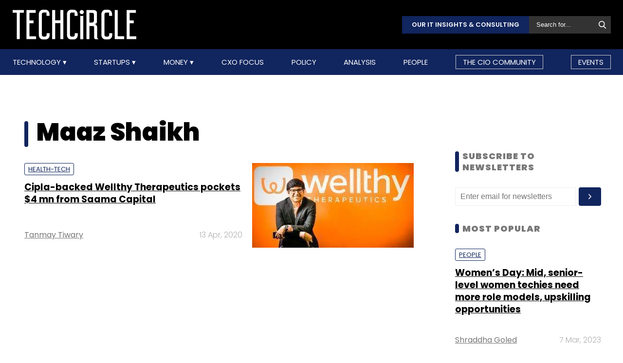

--- FILE ---
content_type: text/html; charset=UTF-8
request_url: https://www.techcircle.in/tag/maaz-shaikh
body_size: 49690
content:
<!DOCTYPE html>
<html lang="en">

  <head>
  <title>Maaz Shaikh - Latest News, Updates, and Insights | TechCircle</title>
  <!-- Bing Webmaster Start -->
  <meta name="msvalidate.01" content="D5A86664E3E22D7248EA1133162C2F1D" />
  <!-- Bing Webmaster End -->
  <meta http-equiv="Content-Type" content="text/html; charset=UTF-8" />
  <meta name="viewport" content="width=device-width,initial-scale=1" />
  <meta name="description" content="Stay informed with the latest news, updates, and in-depth insights on Maaz Shaikh. Discover industry trends, innovations, and more on TechCircle." />
  <meta name="keywords" content="maaz shaikh, internet, internet technology, internet technologies, internet startup, internet technology news, internet startup funding, internet fund raising, internet startup news, internet startup funding news, internet startup stories, internet technology stories, internet seed funding, internet angel funding, internet startup portal, internet online marketplace" />
  <meta http-equiv="cache-control" content="max-age=0" />
  <meta http-equiv="cache-control" content="no-cache" />
  <meta http-equiv="expires" content="0" />
  <meta http-equiv="expires" content="Tue, 01 Jan 1980 1:00:00 GMT" />
  <meta http-equiv="pragma" content="no-cache" />
  <meta name="robots" content="index, follow, max-image-preview:large, max-snippet:-1, max-video-preview:-1" />
  <link rel="manifest" href="/manifest.json">
  <link rel="preconnect" href="//www.googletagservices.com" crossorigin>
  <link rel="dns-prefetch" href="//www.googletagservices.com">
  <link rel="preconnect" href="//www.googletagmanager.com" crossorigin>
  <link rel="dns-prefetch" href="//www.googletagmanager.com">

  	<meta property="og:title" content="Maaz Shaikh - Latest News, Updates, and Insights | TechCircle | Techcircle" />
	<meta property="og:description" content="Stay informed with the latest news, updates, and in-depth insights on Maaz Shaikh. Discover industry trends, innovations, and more on TechCircle." />
	<meta property="og:url" content="https://www.techcircle.in/tag/maaz-shaikh" />
	<meta property="og:site_name" content="Techcircle" />
	<meta property="og:image" content="https://assets.techcircle.in/static-assets/images/tc_fb_share_image.jpg" />
	<meta property="og:image:width" content="512" />
	<meta property="og:image:height" content="512" />
	<meta property="og:locale" content="en_US" />
	<meta name="twitter:card" content="summary_large_image" />  
	<meta name="twitter:site" content="@TechCircleIndia" />
	<meta name="twitter:title" content="Maaz Shaikh - Latest News, Updates, and Insights | TechCircle | Techcircle" />
	<meta name="twitter:description" content="Stay informed with the latest news, updates, and in-depth insights on Maaz Shaikh. Discover industry trends, innovations, and more on TechCircle." />
	<meta name="twitter:image" content="https://assets.techcircle.in/static-assets/images/tc_fb_share_image.jpg" />
	<meta name="twitter:url" content="https://www.techcircle.in/tag/maaz-shaikh" />
	<link rel="apple-touch-icon-precomposed" href="https://assets.techcircle.in/static-assets/images/tc_fb_share_image.jpg?w=180" />
	<meta name="msapplication-TileImage" content="https://assets.techcircle.in/static-assets/images/tc_fb_share_image.jpg?w=270" />
  	<link itemprop="mainEntityOfPage" rel="canonical" href="https://www.techcircle.in/tag/maaz-shaikh" />    
		
	<link rel="icon" type="image/png" href="https://assets.techcircle.in/static-assets/images/favicon.png" />
	<link rel="apple-touch-icon" href="https://assets.techcircle.in/static-assets/images/favicon.png" />	
	<link rel="preconnect" href="https://fonts.googleapis.com">
    <link rel="preconnect" href="https://fonts.gstatic.com" crossorigin>
    <!--<link href="https://fonts.googleapis.com/css2?family=Roboto:wght@300;400;700;900&display=swap" rel="stylesheet">-->
	<link rel="preload" href="https://fonts.googleapis.com/css2?family=Roboto:wght@300;400;700;900&display=swap" as="style" onload="this.onload=null;this.rel='stylesheet'">
	<noscript><link rel="stylesheet" href="https://assets.techcircle.in/static-assets/css/style.css?v=721952741"></noscript>
	
	<link rel="preload" href="https://assets.techcircle.in/static-assets/css/style.css?v=159" as="style" onload="this.onload=null;this.rel='stylesheet'">
	<noscript><link rel="stylesheet" href="https://assets.techcircle.in/static-assets/css/style.css?v=159"></noscript>
		<script src="https://assets.techcircle.in/static-assets/js/jquery.min.js?v=158" type="text/javascript"></script>    
	<script  src="https://assets.techcircle.in/static-assets/js/customjs.js?v=158" type="text/javascript"></script>
	  <!-- DFP Start -->		
  <!-- DFP ends-->
    <script async='async' src='https://www.googletagservices.com/tag/js/gpt.js' type="text/javascript"></script>
  <script type="text/javascript">

	$.fn.isInViewport = function() {
		var elementTop = $(this).offset().top;
		var elementBottom = elementTop + $(this).outerHeight();
		var viewportTop = $(window).scrollTop();
		var viewportBottom = viewportTop + $(window).height();
		return elementBottom > viewportTop && elementTop < viewportBottom;
	};
	function gaTracker(id, path, title) {
		$.getScript('https://www.google-analytics.com/analytics.js');
		window.ga = window.ga || function () {(ga.q = ga.q || []).push(arguments)};
		ga.l = +new Date;
		ga('create', id, 'auto');
		ga('set', {page: path, title: title}); 
		ga('send', 'pageview');		
	}
  </script>    

<!-- Google tag (gtag.js) -->
<script async src="https://www.googletagmanager.com/gtag/js?id=G-81FSRNTG3D"></script>
<script>
  window.dataLayer = window.dataLayer || [];
  function gtag(){dataLayer.push(arguments);}
  gtag('js', new Date());
  gtag('config', 'G-81FSRNTG3D');
</script>           

<!-- Google tag (gtag.js) --> <script async src="https://www.googletagmanager.com/gtag/js?id=AW-11406279264"></script> <script> window.dataLayer = window.dataLayer || []; function gtag(){dataLayer.push(arguments);} gtag('js', new Date()); gtag('config', 'AW-11406279264'); </script>
      
  <script>
	  window.addEventListener('load', function () {
	  jQuery('body').on('click', '[id="subscribe_now_btn"]', function () {
	  gtag('event', 'conversion', {'send_to': 'AW-858898428/EtLBCMWgobABEPz_xpkD'});
	  })
  });
  </script>
    	<!-- iZooto code start -->
	<script> window._izq = window._izq || []; window._izq.push(["init"]);</script> 
	<script async src="https://cdn.izooto.com/scripts/86c9ab36c7cedddb82fc421031795a7b342085ea.js"></script>
	<!-- ends -->

	<!-- snowplow code start  -->
	<script type="text/javascript">
	var configObject =  { "appId": "mtc",
	"collectorHost": "dap.techcircle.in",
	"pageViewRequired": true,
	"pagePingRequired": false,
	"syncRequired": true,
	"userIdCookie": "_ht_clientid",
	 "pltRequired": false, 
	"existingImpressionCapture": false,
	"existingLinkClickCapture": false,
	 "webEngageTokenRequired": false
	};
	(function(p, l, o, w, i, k, n, g) { if (!p[i]) { p.GlobalSnowplowNamespace = p.GlobalSnowplowNamespace || []; p.GlobalSnowplowNamespace.push(i); p[i] = function() { (p[i].q = p[i].q || []).push(arguments); }; p[i].q = p[i].q || []; n = l.createElement(o); g = l.getElementsByTagName(o)[0]; n.async = 1; n.src = w; g.parentNode.insertBefore(n, g);  n.onload = function() {     window.dapTracker = new window.dapDataTracker(); dapTracker.init(k); }}}(window, document, 'script', "https://analytics.htmedia.in/analytics-js/tracker.js", 'snowplow', configObject));
	</script>
	<!-- ends -->
    <script async src="https://pagead2.googlesyndication.com/pagead/js/adsbygoogle.js?client=ca-pub-9783515403541006" crossorigin="anonymous" data-checked-head="true"></script>
  <script type="text/javascript">
	var googletag = googletag || {};
	googletag.cmd = googletag.cmd || [];
	googletag.cmd.push(function() {
		googletag.pubads().enableSingleRequest();
		googletag.pubads().disableInitialLoad();
		googletag.pubads().collapseEmptyDivs();
		googletag.companionAds().setRefreshUnfilledSlots(true);
		googletag.enableServices();
	});
  </script>
  <script>
	var ismobile = /iPhone|iPad|iPod|Android/i.test(navigator.userAgent);
	var delaytime = 1000;
	if(ismobile){
		var delaytime = 1000;
	}
    </script>
	
  	<script type="text/javascript">
  	/* Ref https://developers.google.com/web/fundamentals/performance/lazy-loading-guidance/images-and-video/ */
  	document.addEventListener("DOMContentLoaded", function () {
	  let lazyImages = [].slice.call(document.querySelectorAll("img.lazy")); let active = false;
	  const lazyLoad = function () {
	  if (active === false) {
		active = true;
		setTimeout(function () {
		lazyImages.forEach(function (lazyImage) {
		  if ((lazyImage.getBoundingClientRect().top <= window.innerHeight && lazyImage.getBoundingClientRect().bottom >= 0) && getComputedStyle(lazyImage).display !== "none") { lazyImage.src = lazyImage.dataset.src;lazyImage.srcset = lazyImage.dataset.srcset; lazyImage.classList.remove("lazy"); lazyImages = lazyImages.filter(function (image) {return image !== lazyImage;}); if (lazyImages.length === 0) {document.removeEventListener("scroll", lazyLoad);window.removeEventListener("resize", lazyLoad);window.removeEventListener("orientationchange", lazyLoad);
			} } });active = false;}, 1500); } };

			window.addEventListener("load", lazyLoad);
			document.addEventListener("scroll", lazyLoad); window.addEventListener("resize", lazyLoad); window.addEventListener("orientationchange", lazyLoad);
	});

	/*  Lazy loading background images */
	document.addEventListener("DOMContentLoaded", function () {
	  var lazyBackgrounds = [].slice.call(document.querySelectorAll(".lazy-background")); var index = 1;
	  if ("IntersectionObserver" in window) {
		let lazyBackgroundObserver = new IntersectionObserver(function (entries, observer) {
			entries.forEach(function (entry) {
			if (entry.isIntersecting) {entry.target.classList.add("visible" + index); lazyBackgroundObserver.unobserve(entry.target); index++;}
			});
		});
		lazyBackgrounds.forEach(function (lazyBackground) {lazyBackgroundObserver.observe(lazyBackground);});
	  }
	});

	function ajax_on_dom_content_loaded() {
		let lazyImages = [].slice.call(document.querySelectorAll("img.lazy"));
		let active = false;
		const lazyLoad = function () {
		if (active === false) {
			active = true;
			setTimeout(function () {
			lazyImages.forEach(function (lazyImage) {
				if ((lazyImage.getBoundingClientRect().top <= window.innerHeight && lazyImage.getBoundingClientRect().bottom >= 0) && getComputedStyle(lazyImage).display !== "none") {
				lazyImage.src = lazyImage.dataset.src; lazyImage.srcset = lazyImage.dataset.srcset; lazyImage.classList.remove("lazy");
				lazyImages = lazyImages.filter(function (image) { return image !== lazyImage; });
				if (lazyImages.length === 0) { document.removeEventListener("scroll", lazyLoad); window.removeEventListener("resize", lazyLoad); window.removeEventListener("orientationchange", lazyLoad); }
			  }
			});
			active = false;
			}, 1500);
		}
		};
		document.addEventListener("scroll", lazyLoad); window.addEventListener("resize", lazyLoad); window.addEventListener("orientationchange", lazyLoad);
	}
	/* Lazy Loading Images ends */
	</script>
	
	<script id="jobJSON-Home" type="application/ld+json" async="" defer="">
	{
	"@context" : "https://schema.org/",
	"@type" : "Organization",
	"name" : "Techcircle",
	"url" : "https://www.techcircle.in/",
	"logo" : {
		"@type":"ImageObject",
		"@id":"https://www.techcircle.in//images/logo.png",
		"width":117,
		"height":54,
		"contentUrl":"https://www.techcircle.in/"
		}
	}
	</script>
			
	<script id="jobJSON-Home" type="application/ld+json" async="" defer="">
	{
	"@context":"https://schema.org/",
	"@type":"ItemList",
	"itemListElement":
		[
			{
				"@type":"SiteNavigationElement",
				"position":1,
				"name":"Technology",
				"url":"https://www.techcircle.in/category/technology"
			},
			{
				"@type":"SiteNavigationElement",
				"position":2,
				"name":"Startups",
				"url":"https://www.techcircle.in/category/startups"
			},
			{
				"@type":"SiteNavigationElement",
				"position":3,
				"name":"Money",
				"url":"https://www.techcircle.in/category/money"
			},
			{
				"@type":"SiteNavigationElement",
				"position":4,
				"name":"CXO Focus",
				"url":"https://www.techcircle.in/tag/cxo-focus"
			},
			{
				"@type":"SiteNavigationElement",
				"position":5,
				"name":"Podcast",
				"url":"https://www.techcircle.in/category/podcast"
			},
			{
				"@type":"SiteNavigationElement",
				"position":6,
				"name":"Videos",
				"url":"https://www.techcircle.in/tag/videos"
			},
			{
				"@type":"SiteNavigationElement",
				"position":7,
				"name":"Policy",
				"url":"https://www.techcircle.in/category/policy"
			},
			{
				"@type":"SiteNavigationElement",
				"position":8,
				"name":"Analysis",
				"url":"https://www.techcircle.in/category/analysis"
			},
			{
				"@type":"SiteNavigationElement",
				"position":9,
				"name":"People",
				"url":"https://www.techcircle.in/category/people"
			}
		]
	}
	</script>
		<script type="text/javascript">
    (function(c,l,a,r,i,t,y){
        c[a]=c[a]||function(){(c[a].q=c[a].q||[]).push(arguments)};
        t=l.createElement(r);t.async=1;t.src="https://www.clarity.ms/tag/"+i;
        y=l.getElementsByTagName(r)[0];y.parentNode.insertBefore(t,y);
    })(window, document, "clarity", "script", "n1hetu8ev0");
</script>
	</head>
	<body>
		   
		
		       <!-- Google tag (gtag.js) --> <script async src="https://www.googletagmanager.com/gtag/js?id=AW-11406279264"></script> <script> window.dataLayer = window.dataLayer || []; function gtag(){dataLayer.push(arguments);} gtag('js', new Date()); gtag('config', 'AW-11406279264'); </script>

		<link rel="preload" href="https://assets.techcircle.in/static-assets/css/header.css?v=159" as="style" onload="this.onload=null;this.rel='stylesheet'">
		<div class="main-wrapper">
            <header class="header">
                <div class="top-nav ">
                    <div class="container">
                        <div class="main-box">
                            <div class="logo">
                                <a href="https://www.techcircle.in/"><img src="https://assets.techcircle.in/static-assets/images/logo.png" alt=""></a>
                            </div> 
                            <div class="search-bar">
                                <a href="https://research.techcircle.in/" target="_blank" class="btn-primary">Our IT Insights & Consulting</a>
                                <div> 
                                    <form action="https://www.techcircle.in/search" action="" method="post" id="frm_search" autocomplete="off" role="Form" accept-charset="UTF-8">
<input type="hidden" name="mmvplcsrftoken" value="6f97deb0bcae68b4c62dc005a7bfaee9" />                                                 
                                        <input type="text" id="search_keyword" name="search_keyword" class="search-box" placeholder="Search for...">
                                        <button id="btn_frm_search" type="submit"><img src="https://assets.techcircle.in/static-assets/images/search-new.png" alt=""> </button>
										<span id="frm_srch_kword_error" class="error"></span>
                                    </form>                                </div>
                            </div>
                        </div> 
                    </div> 
                </div>            
                <div class="nav-main">  
                    <div class="logo"><a href="https://www.techcircle.in/"><img src="https://assets.techcircle.in/static-assets/images/logo.png" alt=""></a>  </div>
                        <div class="container">
                            <nav>
                                <div class="nav-mobile"> 
                                    <a id="nav-toggle" href="#"><span></span></a></div>
                                    
        
            
            <ul class="nav-list" itemtype="https://www.schema.org/SiteNavigationElement" itemscope="itemscope"><li>
                            <meta itemprop="name" content="Technology">
                            <meta itemprop="url" content="https://www.techcircle.in/category/technology">
                            <a href="javascript:void(0);" id="arln">
                                Technology
                            </a>
                            <ul class="nav-dropdown" id="link38"><li>
                                        <meta itemprop="name" content="All">
                                        <meta itemprop="url" content="https://www.techcircle.in/category/technology">   
                                        <a href="https://www.techcircle.in/category/technology" target="_self">All</a>
                                    </li><li>
                                        <meta itemprop="name" content="Artificial Intelligence">
                                        <meta itemprop="url" content="https://www.techcircle.in/category/technology-artificialinteligence">   
                                        <a href="https://www.techcircle.in/category/technology-artificialinteligence" target="_self">Artificial Intelligence</a>
                                    </li><li>
                                        <meta itemprop="name" content="3D Printing">
                                        <meta itemprop="url" content="https://www.techcircle.in/category/technology-3d-printing">   
                                        <a href="https://www.techcircle.in/category/technology-3d-printing" target="_self">3D Printing</a>
                                    </li><li>
                                        <meta itemprop="name" content="Blockchain">
                                        <meta itemprop="url" content="https://www.techcircle.in/category/technology-blockchain">   
                                        <a href="https://www.techcircle.in/category/technology-blockchain" target="_self">Blockchain</a>
                                    </li><li>
                                        <meta itemprop="name" content="SMAC">
                                        <meta itemprop="url" content="https://www.techcircle.in/category/technology-smac">   
                                        <a href="https://www.techcircle.in/category/technology-smac" target="_self">SMAC</a>
                                    </li><li>
                                        <meta itemprop="name" content="Internet of Things">
                                        <meta itemprop="url" content="https://www.techcircle.in/category/technology-internet-of-things">   
                                        <a href="https://www.techcircle.in/category/technology-internet-of-things" target="_self">Internet of Things</a>
                                    </li><li>
                                        <meta itemprop="name" content="Security">
                                        <meta itemprop="url" content="https://www.techcircle.in/category/technology-security">   
                                        <a href="https://www.techcircle.in/category/technology-security" target="_self">Security</a>
                                    </li><li>
                                        <meta itemprop="name" content="Others">
                                        <meta itemprop="url" content="https://www.techcircle.in/category/technology-others">   
                                        <a href="https://www.techcircle.in/category/technology-others" target="_self">Others</a>
                                    </li></ul>
                        </li><li>
                            <meta itemprop="name" content="Startups">
                            <meta itemprop="url" content="https://www.techcircle.in#">
                            <a href="javascript:void(0);" id="arln">
                                Startups
                            </a>
                            <ul class="nav-dropdown" id="link47"><li>
                                        <meta itemprop="name" content="All">
                                        <meta itemprop="url" content="https://www.techcircle.in/category/startups">   
                                        <a href="https://www.techcircle.in/category/startups" target="_self">All</a>
                                    </li><li>
                                        <meta itemprop="name" content="B2B Platforms">
                                        <meta itemprop="url" content="https://www.techcircle.in/category/startups-b2b-platforms">   
                                        <a href="https://www.techcircle.in/category/startups-b2b-platforms" target="_self">B2B Platforms</a>
                                    </li><li>
                                        <meta itemprop="name" content="Fin-tech">
                                        <meta itemprop="url" content="https://www.techcircle.in/category/startups-fin-tech">   
                                        <a href="https://www.techcircle.in/category/startups-fin-tech" target="_self">Fin-tech</a>
                                    </li><li>
                                        <meta itemprop="name" content="Health-tech">
                                        <meta itemprop="url" content="https://www.techcircle.in/category/startups-health-tech">   
                                        <a href="https://www.techcircle.in/category/startups-health-tech" target="_self">Health-tech</a>
                                    </li><li>
                                        <meta itemprop="name" content="E-Commerce">
                                        <meta itemprop="url" content="https://www.techcircle.in/category/startups-e-commerce">   
                                        <a href="https://www.techcircle.in/category/startups-e-commerce" target="_self">E-Commerce</a>
                                    </li><li>
                                        <meta itemprop="name" content="Ed-tech">
                                        <meta itemprop="url" content="https://www.techcircle.in/category/startups-ed-tech">   
                                        <a href="https://www.techcircle.in/category/startups-ed-tech" target="_self">Ed-tech</a>
                                    </li><li>
                                        <meta itemprop="name" content="Incubators">
                                        <meta itemprop="url" content="https://www.techcircle.in/category/startups-incubators">   
                                        <a href="https://www.techcircle.in/category/startups-incubators" target="_self">Incubators</a>
                                    </li><li>
                                        <meta itemprop="name" content="Others">
                                        <meta itemprop="url" content="https://www.techcircle.in/category/startups-others">   
                                        <a href="https://www.techcircle.in/category/startups-others" target="_self">Others</a>
                                    </li></ul>
                        </li><li>
                            <meta itemprop="name" content="Money">
                            <meta itemprop="url" content="https://www.techcircle.in#">
                            <a href="javascript:void(0);" id="arln">
                                Money
                            </a>
                            <ul class="nav-dropdown" id="link56"><li>
                                        <meta itemprop="name" content="All">
                                        <meta itemprop="url" content="https://www.techcircle.in/category/money">   
                                        <a href="https://www.techcircle.in/category/money" target="_self">All</a>
                                    </li><li>
                                        <meta itemprop="name" content="Venture Capital">
                                        <meta itemprop="url" content="https://www.techcircle.in/category/money-venture-capital">   
                                        <a href="https://www.techcircle.in/category/money-venture-capital" target="_self">Venture Capital</a>
                                    </li><li>
                                        <meta itemprop="name" content="M&A">
                                        <meta itemprop="url" content="https://www.techcircle.in/category/money-m-a">   
                                        <a href="https://www.techcircle.in/category/money-m-a" target="_self">M&A</a>
                                    </li><li>
                                        <meta itemprop="name" content="Angel/Seed">
                                        <meta itemprop="url" content="https://www.techcircle.in/category/money-angel-seed">   
                                        <a href="https://www.techcircle.in/category/money-angel-seed" target="_self">Angel/Seed</a>
                                    </li><li>
                                        <meta itemprop="name" content="Others">
                                        <meta itemprop="url" content="https://www.techcircle.in/category/money-others">   
                                        <a href="https://www.techcircle.in/category/money-others" target="_self">Others</a>
                                    </li></ul>
                        </li><li><a href="https://www.techcircle.in/category/cio-focus"  target="_self">CXO Focus</a></li><li><a href="https://www.techcircle.in/category/policy"  target="_self">Policy</a></li><li><a href="https://www.techcircle.in/category/analysis"  target="_self">Analysis</a></li><li><a href="https://www.techcircle.in/category/people"  target="_self">People</a></li><li><a href="https://www.techcircle.in/category/the-cio-community"  target="_self">The CIO Community</a></li><li><a href="https://events.mosaicdigital.com/upcoming-events"  target="_blank">Events</a></li>
            </ul>                            </nav> 
                        </div>      
                    </div> 
            </header> 
			        </div>
		
		<script>
            (function($) { // Begin jQuery
              $(function() { // DOM ready
                // If a link has a dropdown, add sub menu toggle.
                $('nav ul li a:not(:only-child)').click(function(e) {
                  $(this).siblings('.nav-dropdown').toggle();
                  // Close one dropdown when selecting another
                  $('.nav-dropdown').not($(this).siblings()).hide();
                  e.stopPropagation();
                });
                // Clicking away from dropdown will remove the dropdown class
                $('html').click(function() {
                  $('.nav-dropdown').hide();
                });
                // Toggle open and close nav styles on click
                $('#nav-toggle').click(function() {
                  $('nav ul').slideToggle();
                });
                // Hamburger to X toggle
                $('#nav-toggle').on('click', function() {
                  this.classList.toggle('active');
                });
              }); // end DOM ready
            })(jQuery); // end jQuery
        </script>		<div class="main-container">
			<div id="tc-main-content">
    <div class="top-ads text-center ads-full">
        <div class="top-ads text-center ads-full" id="LeaderBoardAd" >
    <div>
        <div id="div-gpt-ad-section-masthead-0" style="height: auto;min-height: 60px;text-align: center;">
            <img src="https://assets.techcircle.in/static-assets/images/spinner-1s-64px.gif" alt="Loading..." />
        </div>
    </div>                              
</div>    </div>
<section class="section-wrapper clearfix">
<div class="mw-1084 clearfix">
    <div class="section-left-content">
        <header class="page-heading nr-logo-main">
            <h1 class="fs-50 color-black section-title">Maaz Shaikh</h1>
                    </header>
        
                    <article class="article-list-item clearfix" itemprop="itemListElement" itemscope itemtype="https://schema.org/ListItem" >
                         <div class="article-img">
                            <a href="https://www.techcircle.in/2020/04/13/cipla-backed-wellthy-therapeutics-pockets-4-mn-from-saama-capital">
                                <img class="lazy" src="https://assets.techcircle.in/static-assets/images/spinner-1s-64px.gif" data-srcset="https://assets.techcircle.in/uploads/article-image/2020/04/thumb/22192-abhishek-shah-co-founder-ceo-wellthy-therapeutics.jpg" alt="Cipla-backed Wellthy Therapeutics pockets $4 mn from Saama Capital" width="332" height="174" />
                            </a>
                        </div>
                        <div class="article-text">
                            <strong class="article-tag">
                                                                <a href="https://www.techcircle.in/category/startups-health-tech">Health-tech</a>
                                                            </strong>
                            <h3>
                                <a href="https://www.techcircle.in/2020/04/13/cipla-backed-wellthy-therapeutics-pockets-4-mn-from-saama-capital" >
                                    <span itemprop="name">Cipla-backed Wellthy Therapeutics pockets $4 mn from Saama Capital</span>
                                                                            <meta itemprop="position" content="1" />
                                        <meta itemprop="url" content="https://www.techcircle.in/tag/maaz-shaikh#1" />
                                                                    </a> 
                            </h3>
                            <div class="article-meta clearfix">
                                <div class="article-author">
                                    <span><a href="https://www.techcircle.in/author/tanmay-tiwary">Tanmay Tiwary</a></span>                                </div>
                                <span class="article-date">13 Apr, 2020</span>
                            </div>

                        </div>
                    </article>
                            
    </div>
    <div class="section-right-sidebar">
    <div class="sidebar-block">
        <div class="middle-ads text-center ads-full">
                </div>
    </div>
    <div class="sidebar-block">
        <h2 class="block-title">SUBSCRIBE TO NEWSLETTERS</h2>
        <form action="https://www.techcircle.in/index.php/tag/maaz-shaikh" id="newsletter_subscription2" name="newsletter_subscription" method="post" class="newsletter-subscription-form" accept-charset="UTF-8">
<input type="hidden" name="mmvplcsrftoken" value="6f97deb0bcae68b4c62dc005a7bfaee9" />                                                    
            <div class="newsletter-form-group">
                <input type="email" id="subscriber_email_2" name="subscriber_email" placeholder="Enter email for newsletters" required="" class="fi-text">
                <input type="submit" value="Submit" id="btn_nletter_subs2" class="fi-btn">
            </div>
            <div class="form-message"></div>
            <div id="error_newsletter_subscription2" class="error"></div>
        </form>    </div>
    <div class="sidebar-block">
        <h2 class="block-title">Most Popular</h2>
                <article class="article-list-item clearfix">                    
            <div class="article-text">
                            <strong class="article-tag"><a href="https://www.techcircle.in/category/people">People</a></strong>
                
                <h3><a href="https://www.techcircle.in/2023/03/07/women-s-day-mid-senior-level-women-techies-need-more-role-models-upskilling-opportunities">Women’s Day: Mid, senior-level women techies need more role models, upskilling opportunities</a></h3>
                <div class="article-meta clearfix">
                                    <div class="article-author">
                        <span><a href="https://www.techcircle.in/author/shraddha-goled">Shraddha Goled</a></span>
                    </div>
                                    <span class="article-date">7 Mar, 2023</span>
                </div>
            </div>
        </article>
                <article class="article-list-item clearfix">                    
            <div class="article-text">
                            <strong class="article-tag"><a href="https://www.techcircle.in/category/technology">Technology</a></strong>
                
                <h3><a href="https://www.techcircle.in/2023/03/02/ai-governance-should-be-an-intrinsic-part-of-tech-skilling">AI governance should be an intrinsic part of tech skilling: Geeta Gurnani, IBM</a></h3>
                <div class="article-meta clearfix">
                                    <div class="article-author">
                        <span><a href="https://www.techcircle.in/author/sohini-bagchi">Sohini Bagchi</a></span>
                    </div>
                                    <span class="article-date">2 Mar, 2023</span>
                </div>
            </div>
        </article>
                <article class="article-list-item clearfix">                    
            <div class="article-text">
                            <strong class="article-tag"><a href="https://www.techcircle.in/category/technology">Technology</a></strong>
                
                <h3><a href="https://www.techcircle.in/2023/03/03/gender-balanced-cyber-workforce-can-lead-to-greater-efficiency-kris-lovejoy">Gender-balanced cyber workforce can lead to greater efficiency: Kris Lovejoy</a></h3>
                <div class="article-meta clearfix">
                                    <div class="article-author">
                        <span><a href="https://www.techcircle.in/author/sohini-bagchi">Sohini Bagchi</a></span>
                    </div>
                                    <span class="article-date">3 Mar, 2023</span>
                </div>
            </div>
        </article>
                
    </div>
    <div class="sidebar-block">
		<div class="middle-ads text-center ads-full ads-desktop">
            
		</div>
	</div>
    	<div class="sidebar-block">
		<div class="middle-ads text-center ads-full ads-desktop">
            
		</div>
	</div>
</div>
</div>
</section>
<div class="middle-ads text-center ads-full">
    <div id="div-gpt-ad-section-web4-0" class="ads_300x300"><img src="https://assets.techcircle.in/static-assets/images/spinner-1s-64px.gif" alt="Loading..." class="adsspiner_300" /></div>
</div>
<!-- Footer -->
        
    <script type="text/javascript">
        $(document).ready(function () {
            var total_record = 1;
            var total_groups = 1;
            var tag_id = 33261;
            var loading = false;
            
            gaTracker('UA-135278136-1','tag/maaz-shaikh', 'Maaz Shaikh - Latest News, Updates, and Insights | TechCircle');
            
            $(window).scroll(function () {
                if (($(window).scrollTop() + $(window).height()) >= ($(document).height() - 1500)) {
                    console.log('Tags: scroll');
                    if (loading == false) {
                        loading = true;
                        $.post('https://www.techcircle.in/tag/load_more', {'group_no': total_record, 'tag_id': tag_id},
						function (data) {
						  if (data != "") {
							var $newItems = $(data);
							$('#tc-main-content').append( $newItems ).fadeIn(999);
							gaTracker('UA-135278136-1','tag/maaz-shaikh', 'Maaz Shaikh - Latest News, Updates, and Insights | TechCircle');
							total_record++;
						  }
						});
                        setTimeout(function () {
                            loading = false;
                        }, 1000);
                    }
                }
                ajax_on_dom_content_loaded();  
            });
        });
    </script>

<script type="text/javascript">
var ads_slots = [];
  
document.addEventListener("DOMContentLoaded", function(event) {    googletag.cmd.push(function() {
        if (ismobile) {
            /* Web | Masterhead */
            if(jQuery('#div-gpt-ad-section-masthead-0').length) 
            {
                section_ads_slot = googletag.defineSlot('/1055314/TechCircle_WAP_Section/TechCircle_WAP_Home_Masthead',
                [[300,250], [250,250]],'div-gpt-ad-section-masthead-0').addService(googletag.pubads());
                googletag.display('div-gpt-ad-section-masthead-0');  
                ads_slots.push(section_ads_slot);
            }
            
            /* Mob1 */
            if(jQuery('#div-gpt-ad-section-mob1-0').length) 
            {
                section_ads_slot = googletag.defineSlot('/1055314/TechCircle_WAP_Section/TechCircle_WAP_Section_1_Mrec',
                [300,250],'div-gpt-ad-section-mob1-0').addService(googletag.pubads());
                googletag.display('div-gpt-ad-section-mob1-0');  
                ads_slots.push(section_ads_slot);
            }

        /* Mob2 */
            if(jQuery('#div-gpt-ad-section-web3-0').length) 
            {
                section_ads_slot = googletag.defineSlot('/1055314/TechCircle_WAP_Section/TechCircle_WAP_Section_2_Mrec',
                [300,250],'div-gpt-ad-section-web3-0').addService(googletag.pubads());
                googletag.display('div-gpt-ad-section-web3-0');  
                ads_slots.push(section_ads_slot);
            }
            
            /* Mob3 */
            if(jQuery('#div-gpt-ad-section-mob3-0').length) 
            {
                section_ads_slot = googletag.defineSlot('/1055314/TechCircle_WAP_Section/TechCircle_WAP_Section_3_Mrec',
                [300,250],'div-gpt-ad-section-mob3-0').addService(googletag.pubads());
                googletag.display('div-gpt-ad-section-mob3-0');  
                ads_slots.push(section_ads_slot);
            }
            
            /* Mob4 */
            if(jQuery('#div-gpt-ad-section-webmob1-0').length) 
            {
                section_ads_slot = googletag.defineSlot('/1055314/TechCircle_WAP_Section/TechCircle_WAP_Section_4_Mrec',
                [300,250],'div-gpt-ad-section-webmob1-0').addService(googletag.pubads());
                googletag.display('div-gpt-ad-section-webmob1-0');  
                ads_slots.push(section_ads_slot);
            }     
            
            /* Mob5 */
            if(jQuery('#div-gpt-ad-section-webmob2-0').length) 
            {
                section_ads_slot = googletag.defineSlot('/1055314/TechCircle_WAP_Section/TechCircle_WAP_Section_5_Mrec',
                [300,250],'div-gpt-ad-section-webmob2-0').addService(googletag.pubads());
                googletag.display('div-gpt-ad-section-webmob2-0');  
                ads_slots.push(section_ads_slot);
            }
        }
        else {        
            /* Web | Masterhead */
            console.log(0);
            if(jQuery('#div-gpt-ad-section-masthead-0').length) {
                section_ads_slot = googletag.defineSlot('/1055314/TechCircle_Desktop_Section/TechCircle_Desk_Section_Masthead',
                [[970,90],[728,90]],'div-gpt-ad-section-masthead-0').addService(googletag.pubads());
                googletag.display('div-gpt-ad-section-masthead-0');  
                ads_slots.push(section_ads_slot);
            }
            /* Web | RHS1 */
            if(jQuery('#div-gpt-ad-section-webmob1-0').length) {
                section_ads_slot = googletag.defineSlot('/1055314/TechCircle_Desktop_Section/TechCircle_Desk_Section_1_Mrec',
                [[300,250], [250,250]],'div-gpt-ad-section-webmob1-0').addService(googletag.pubads());
                googletag.display('div-gpt-ad-section-webmob1-0');  
                ads_slots.push(section_ads_slot);
            }

            /* Web | RHS2 */
            if(jQuery('#div-gpt-ad-section-mob1-0').length) {
                section_ads_slot = googletag.defineSlot('/1055314/TechCircle_Desktop_Section/TechCircle_Desk_Section_2_Mrec',
                [[300,250], [250,250]],'div-gpt-ad-section-mob1-0').addService(googletag.pubads());
                googletag.display('div-gpt-ad-section-mob1-0');  
                ads_slots.push(section_ads_slot);
            }
            
            /* Web | RHS3 */
            if(jQuery('#div-gpt-ad-section-webmob2-0').length) {
                section_ads_slot = googletag.defineSlot('/1055314/TechCircle_Desktop_Section/TechCircle_Desk_Section_3_Mrec',
                [[300,250], [250,250]],'div-gpt-ad-section-webmob2-0').addService(googletag.pubads());
                googletag.display('div-gpt-ad-section-webmob2-0');  
                ads_slots.push(section_ads_slot);
            }
            
            /* Web | RHS4 */
            if(jQuery('#div-gpt-ad-section-mob2-0').length) {
                section_ads_slot = googletag.defineSlot('/1055314/TechCircle_Desktop_Section/TechCircle_Desk_Section_4_Mrec',
                [[300,250], [250,250]],'div-gpt-ad-section-mob2-0').addService(googletag.pubads());
                googletag.display('div-gpt-ad-section-mob2-0');  
                ads_slots.push(section_ads_slot);
            }
            /* Web | RHS5 */
            if(jQuery('#div-gpt-ad-section-web3-0').length) {
                section_ads_slot = googletag.defineSlot('/1055314/TechCircle_Desktop_Section/TechCircle_Desk_Section_5_Mrec',
                [[300,250], [250,250]],'div-gpt-ad-section-web3-0').addService(googletag.pubads());
                googletag.display('div-gpt-ad-section-web3-0');  
                ads_slots.push(section_ads_slot);
            }
            /* Web | RHS6 */
            if(jQuery('#div-gpt-ad-section-web4-0').length) {
                section_ads_slot = googletag.defineSlot('/1055314/TechCircle_Desktop_Section/TechCircle_Desk_Section_6_Mrec',
                [[300,250], [250,250]],'div-gpt-ad-section-web4-0').addService(googletag.pubads());
                googletag.display('div-gpt-ad-section-web4-0');  
                ads_slots.push(section_ads_slot);
            }
        }
    
        jQuery(document).ready(function() {
            setTimeout(function(){ googletag.pubads().refresh(ads_slots); }, delaytime);
        });
    
    });
});</script><script type="text/javascript">
	adsCurrentPageId = '0';
    adsNextPageId = '0';
</script>
</div>   
</div>
    <!--footer start 1-->
    <footer class="site-footer bg-light-gray text-center">
        <div class="footer-wrapper">
            <div class="mw-1084 clearfix">

                    <ul class="footer-social-icons">
                        <li><a href="https://www.facebook.com/TechCircleIndia" title="Facebook" target="_blank"><span class="fb-icon"></span></a></li>
                        <li><a href="https://twitter.com/TechCircleIndia" title="Twitter" target="_blank"><span class="twtr-icon"></span></a></li>
                        <li><a href="https://www.linkedin.com/company/techcircle" title="Linkedin" target="_blank"><span class="lkdin-icon"></span></a></li>
                    </ul>
                    <div class="footer-links">
                        <a href="/about-us">About Us</a>
                        <a href="https://www.mosaicdigital.com/careers.html" target="_blank">Careers</a>
                        <a href="https://www.vccircle.com/advertise-with-us/" target="_blank">Advertisement</a>
                        <a href="/contact-us">Contact Us</a>
                        <a href="https://www.vccircle.com/terms-of-use/#privacy-policy" target="_blank">Privacy Policy</a>
                        <a href="https://www.vccircle.com/terms-of-use/" target="_blank">Terms of use</a>
                        <a href="https://www.techcircle.in/tag/directory" target="_self">Tag Listing</a>
                        <a href="https://www.techcircle.in/company/directory" target="_blank">Company Listing</a>
                    </div>
                    <strong class="footer-copyright">Copyright © 2026 VCCircle.com. Property of Mosaic Media Ventures Pvt. Ltd.</strong>
                    <p style="margin-top:10px;" class="footer-copyright">Techcircle is part of Mosaic Digital, a wholly owned subsidiary of <a href="https://www.htmedia.in" target="_blank">HT Media Limited</a>. For inquiries, please email us at <a href="mailto:info@vccircle.com">info@vccircle.com</a>.</p>
            </div>
        </div>
    </footer>

    <!-- Search Popup -->
    <div id="sr-container" class="pu-container search-pu">
        <div class="pu-inner">
            <div class="pu-search-block">
                    <form action="https://www.techcircle.in/search" action="" method="post" id="frm_search" autocomplete="off" role="Form" accept-charset="UTF-8">
<input type="hidden" name="mmvplcsrftoken" value="6f97deb0bcae68b4c62dc005a7bfaee9" />                                                        
                    <div class="clearfix sarch-form-wrapper">
                        <div class="search-input"><input type="text" id="search_keyword" name="search_keyword" placeholder="Enter News, People, companies or Videos"></div>
                        <div class="search-btn"><input type="submit" id="btn_frm_search" value="Search"></div>
                        <div id="frm_srch_kword_error" class="error"></div>
                    </div>
                    </form>                <span id="sr-close" class="pu-close"></span>
            </div>            
        </div>
    </div>
    <div class="pu-overlay" ></div>
    <!-- // End Search Popup -->

    <!-- NewsLetter Popup -->
    <div id="nl-container" class="pu-container search-pu" >
        <div class="pu-inner">
            <div class="pu-search-block">
                    <form action="https://www.techcircle.in/" action="" method="post" id="frm_newsletter_subs" autocomplete="off" class="mt-3" role="Form" accept-charset="UTF-8">
<input type="hidden" name="mmvplcsrftoken" value="6f97deb0bcae68b4c62dc005a7bfaee9" />                                                  
                    <h2 class="mrgtop20px">Sign up for Newsletter</h3>
                    <div>Select your Newsletter frequency</div>
                    <div class="clearfix nf-fields"><input type="checkbox" id="box-5" name="newsletter_type[]" value="daily::1" checked>
						<label for="box-5">Daily Newsletter </label>
						<input type="checkbox" id="box-7" name="newsletter_type[]" value="weekly::1" checked>
						<label for="box-7">Weekly Newsletter </label>
						<input type="checkbox" id="box-8" name="newsletter_type[]" value="monthly::1" checked>
						<label for="box-8">Monthly Newsletter </label>                        
                    </div>
                    <div class="clearfix sarch-form-wrapper nlf-wrap">                        
						<div class="search-input">
							<input class="w-100" type="email" id="subscriber_email" name="subscriber_email" placeholder="Enter your email ..." required="">
						</div>
						<div class="search-btn">
							<!-- <button type="button" id="btn_nletter_subs">Subscribe</button> -->
                            <input type="submit" id="btn_nletter_subs" value="Subscribe">
						</div> 
                     
                        <div class="form-message error"></div>
                        <div id="error_newsletter_subscription" class="error"></div>
                    </div>
                    </form>                <span id="nl-close" class="pu-close"></span>
            </div>            
        </div>
    </div>
    
    <!-- // End NewsLetter Popup -->    

        
    <!-- Begin comScore Tag -->
    <script>
        var _comscore = _comscore || [];
        _comscore.push({c1: "2", c2: "17886428", cs_ucfr: "1"});
        (function () {
            var s = document.createElement("script"), el = document.getElementsByTagName("script")[0];
            s.async = true;
            s.src = (document.location.protocol == "https:" ? "https://sb" : "http://b") + ".scorecardresearch.com/beacon.js";
            el.parentNode.insertBefore(s, el);
        })();
    </script>
    <noscript>
    <img src="https://sb.scorecardresearch.com/p?c1=2&c2=17886428&cv=2.0&cj=1" />
    </noscript>
    <!-- End comScore Tag -->

    <!-- Google adsense start -->
    <script async src="//pagead2.googlesyndication.com/pagead/js/adsbygoogle.js"></script>
    <script>
        (adsbygoogle = window.adsbygoogle || []).push({google_ad_client: "ca-pub-5755871793222295",enable_page_level_ads: true});
    </script>
    

<!-- interstitial popup start -->

<!-- interstitial popup end -->

<script type="text/javascript">
  (function (w, s) {
	var e = document.createElement("script");
	e.type = "text/javascript";
	e.async = true;
	e.src = "https://cdn.pagesense.io/js/newscorpvccircle/5c370d830b24426c95d916cb1ad3ff13.js";
	var x = document.getElementsByTagName("script")[0];
	x.parentNode.insertBefore(e, x);
  })(window, "script");
	</script>
<!-- Facebook Pixel Code -->
<script>
  !function(f,b,e,v,n,t,s)
  {if(f.fbq)return;n=f.fbq=function(){n.callMethod?
  n.callMethod.apply(n,arguments):n.queue.push(arguments)};
  if(!f._fbq)f._fbq=n;n.push=n;n.loaded=!0;n.version='2.0';
  n.queue=[];t=b.createElement(e);t.async=!0;
  t.src=v;s=b.getElementsByTagName(e)[0];
  s.parentNode.insertBefore(t,s)}(window, document,'script',
  'https://connect.facebook.net/en_US/fbevents.js');
  fbq('init', '638420213311955');
  fbq('track', 'PageView');
</script>
<noscript><img height="1" width="1" style="display:none"
  src="https://www.facebook.com/tr?id=638420213311955&ev=PageView&noscript=1"
/></noscript>
<!-- End Facebook Pixel Code -->
</body>
</html>


--- FILE ---
content_type: text/html; charset=utf-8
request_url: https://www.google.com/recaptcha/api2/aframe
body_size: 183
content:
<!DOCTYPE HTML><html><head><meta http-equiv="content-type" content="text/html; charset=UTF-8"></head><body><script nonce="xciHwJmgZoEoGcK1k3WSEw">/** Anti-fraud and anti-abuse applications only. See google.com/recaptcha */ try{var clients={'sodar':'https://pagead2.googlesyndication.com/pagead/sodar?'};window.addEventListener("message",function(a){try{if(a.source===window.parent){var b=JSON.parse(a.data);var c=clients[b['id']];if(c){var d=document.createElement('img');d.src=c+b['params']+'&rc='+(localStorage.getItem("rc::a")?sessionStorage.getItem("rc::b"):"");window.document.body.appendChild(d);sessionStorage.setItem("rc::e",parseInt(sessionStorage.getItem("rc::e")||0)+1);localStorage.setItem("rc::h",'1769177033762');}}}catch(b){}});window.parent.postMessage("_grecaptcha_ready", "*");}catch(b){}</script></body></html>

--- FILE ---
content_type: application/javascript; charset=utf-8
request_url: https://fundingchoicesmessages.google.com/f/AGSKWxW3Uc5eQB1c-cvJCd5ZPO7xVPrkKwPMwEk44rNCdGzV8rdY5i81MQjJZUBqdzzaSReosWyZyft9vUijUQkkgZ-qEDw3DOHTmNoqDv21DDltAPd2zIFxmBelbS5nBsLjoUoPrfPGju9sERo-G_8WoT9xbavrEQ8biOnp3OyV9Q5U6cUVzpzDFjN9yPJL/_&img2_adv=/forum/ads_/trade_punder./ads_ad_/adsrich.
body_size: -1289
content:
window['521009cf-ae2e-46ca-ace5-430515ae4dea'] = true;